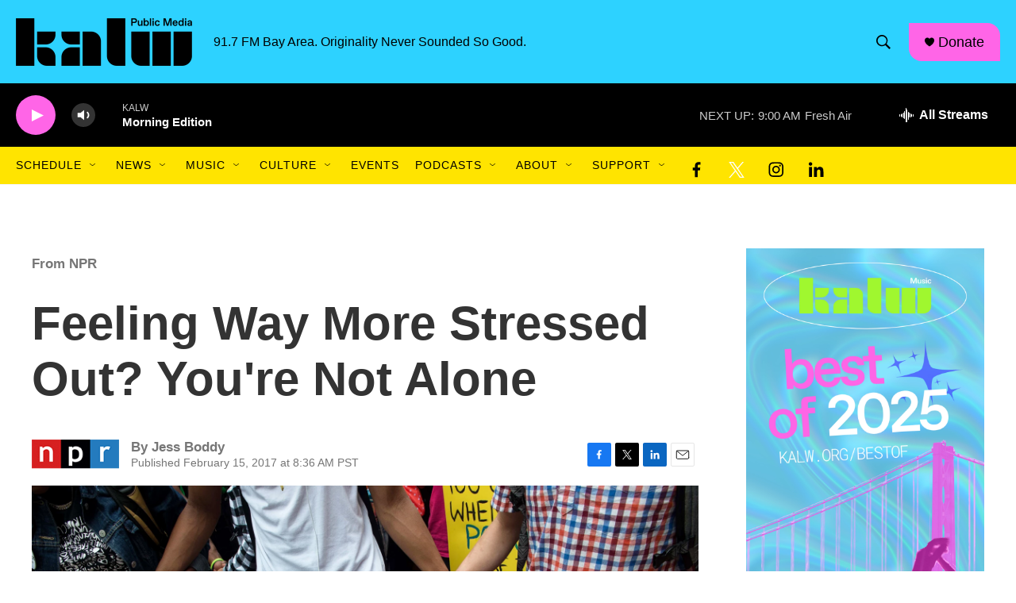

--- FILE ---
content_type: text/html; charset=utf-8
request_url: https://www.google.com/recaptcha/api2/aframe
body_size: 267
content:
<!DOCTYPE HTML><html><head><meta http-equiv="content-type" content="text/html; charset=UTF-8"></head><body><script nonce="L3j-tQj_Ifp80U54LY6Ccw">/** Anti-fraud and anti-abuse applications only. See google.com/recaptcha */ try{var clients={'sodar':'https://pagead2.googlesyndication.com/pagead/sodar?'};window.addEventListener("message",function(a){try{if(a.source===window.parent){var b=JSON.parse(a.data);var c=clients[b['id']];if(c){var d=document.createElement('img');d.src=c+b['params']+'&rc='+(localStorage.getItem("rc::a")?sessionStorage.getItem("rc::b"):"");window.document.body.appendChild(d);sessionStorage.setItem("rc::e",parseInt(sessionStorage.getItem("rc::e")||0)+1);localStorage.setItem("rc::h",'1769097960707');}}}catch(b){}});window.parent.postMessage("_grecaptcha_ready", "*");}catch(b){}</script></body></html>

--- FILE ---
content_type: application/javascript
request_url: https://container.orionplatform.com/script/gtm.js?timestamp=1769097958237&orion_account=786&orion_version=4&orion_event=gtm.dom&orion_url=https%3A%2F%2Fwww.kalw.org%2F2017-02-15%2Ffeeling-way-more-stressed-out-youre-not-alone
body_size: 1033
content:
"use strict";(()=>{function r(c,a){let t=document.createElement("div");t.innerHTML=a,t.setAttribute("data-orion-script",c),Array.from(t.querySelectorAll("script")).forEach(n=>{var e;let o=document.createElement("script");Array.from(n.attributes).forEach(i=>{o.setAttribute(i.name,i.value)});let l=document.createTextNode(n.innerHTML);o.appendChild(l),(e=n.parentNode)==null||e.replaceChild(o,n)}),document.body.appendChild(t)}r("pixels-"+Date.now(),"\n<script>\n!function(f,b,e,v,n,t,s)\n{if(f.fbq)return;n=f.fbq=function(){n.callMethod?\nn.callMethod.apply(n,arguments):n.queue.push(arguments)};\nif(!f._fbq)f._fbq=n;n.push=n;n.loaded=!0;n.version='2.0';\nn.queue=[];t=b.createElement(e);t.async=!0;\nt.src=v;s=b.getElementsByTagName(e)[0];\ns.parentNode.insertBefore(t,s)}(window, document,'script',\n'https://connect.facebook.net/en_US/fbevents.js');\nfbq('init', '668306635774116');\nfbq('track', 'PageView');\n</script>\n<img src=\"https://www.facebook.com/tr?id=668306635774116&ev=PageView\" height=\"1\" width=\"1\" style=\"display:none\"/>\n\t\t\t<img src=\"https://container.orionplatform.com/track/pixel?account=786&type=facebook_page_view&id=668306635774116&url=https%3A%2F%2Fwww.kalw.org%2F2017-02-15%2Ffeeling-way-more-stressed-out-youre-not-alone\" style=\"display: none;\" /><iframe src=\"https://15720492.fls.doubleclick.net/activityi;src=15720492;type=invmedia;cat=kalw-0;ord=3097644932827.1094?\" width=\"1\" height=\"1\" frameborder=\"0\" style=\"display:none\"></iframe><img src=\"https://container.orionplatform.com/track/pixel?account=786&type=dv360_page_view&id=15720492&url=https%3A%2F%2Fwww.kalw.org%2F2017-02-15%2Ffeeling-way-more-stressed-out-youre-not-alone\" style=\"display: none;\" />");})();
